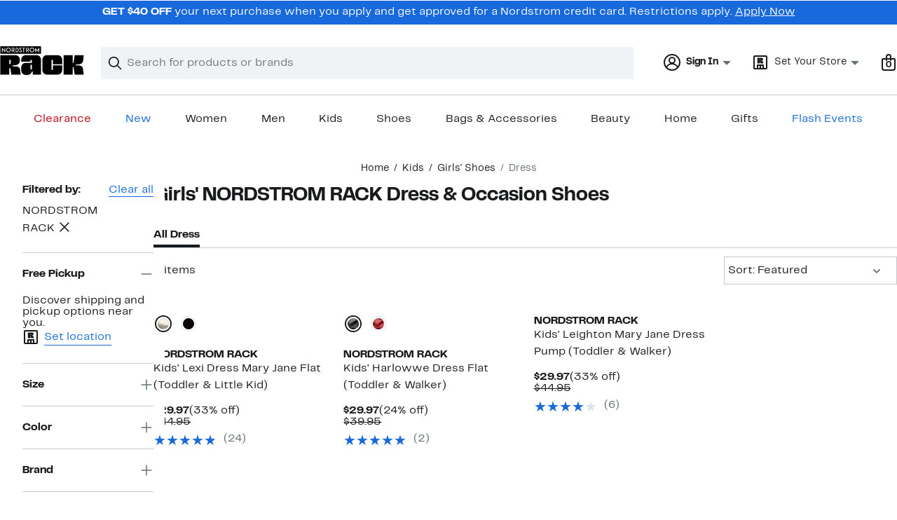

--- FILE ---
content_type: text/css; charset=utf-8
request_url: https://www.nordstromrack.com/static/nordstromrack/res/v3/080ac0a7d7e54c8e.d5.css
body_size: 9056
content:
.H2V7w.fGWv7{font-size:1.125rem;font-size:var(--ndls-text-body-desktop-large-size);font-weight:400;font-weight:var(--ndls-text-body-desktop-large-weight)}.H2V7w.b6_ik,.H2V7w.fGWv7{margin:20px var(--page-padding)}.H2V7w.b6_ik{font-size:1rem;font-size:var(--ndls-text-body-strong-mobile-medium-size);font-weight:700;font-weight:var(--ndls-text-body-strong-mobile-medium-weight);text-align:left}.gKZAp{display:inline-block;margin-right:24px;margin-right:var(--ndls-layout-space-5);vertical-align:top;white-space:normal;flex:0 0 auto}@media only screen and (min-width:1275.1px){.gKZAp{width:159px}}@media only screen and (min-width:736.1px) and (max-width:1275px){.gKZAp:not(.mrlYk){width:159px}}@media only screen and (max-width:736px){.gKZAp{display:inline-block;margin-right:8px;margin-right:var(--ndls-layout-space-2);vertical-align:top;width:120px}.gKZAp:last-of-type:not(.dA9si){margin-right:0}}.FXU8z{display:inline-block;box-sizing:border-box;width:calc(100% - 80px);margin:0;padding:3px;vertical-align:top;overflow-x:hidden;scrollbar-width:none}.bLODw,.FXU8z{white-space:nowrap}.bLODw{border-bottom:1px solid #d3d3d3;margin-bottom:15px;margin-top:15px;padding-bottom:15px;-webkit-overflow-scrolling:touch}.NaYQr{padding-inline:20px;padding-inline:var(--page-padding,20px)}.uIVZq,.ZZLHy{display:inline-block;width:40px;vertical-align:top;text-align:left;padding-top:120px}.C6GLd{will-change:transform;transition:transform 600ms ease-in-out;display:flex}.FXU8z.fiEJD{width:100%}.fiEJD.NaYQr{overflow-x:scroll}.fiEJD.NaYQr::-webkit-scrollbar,.FXU8z::-webkit-scrollbar{display:none;width:0;height:0}@media only screen and (max-width:736px){.FXU8z{width:100%;overflow-x:scroll}.uIVZq,.ZZLHy{display:none}.C6GLd{transform:translateZ(0)!important;transition:none}}.Fe4QG{--product-large-space:var(--ndls-layout-space-3,12px);--product-block-padding:var(--ndls-layout-space-3,12px);--product-inline-padding:var(--ndls-layout-space-2,8px)}.Fe4QG,.zzWfq{--product-small-space:var(--ndls-layout-space-2,8px)}.zzWfq{--product-large-space:var(--ndls-layout-space-5,20px);--product-block-padding:var(--ndls-layout-space-5,20px);--product-inline-padding:0}.e9T5i{--product-border-radius:0;--product-elevation:none}._90bt{--product-small-space:var(--ndls-layout-space-2,8px);--product-large-space:var(--ndls-layout-space-2,8px);--product-border-radius:var(--ndls-border-radius-image,4px);--product-elevation:var(--ndls-elevation-level-1,0px 1.5px 4px 0px rgba(25,26,27,0.15),0px 0.5px 1.5px 0px rgba(25,26,27,0.09));--product-inline-padding:var(--ndls-layout-space-3,12px);--product-block-padding:var(--ndls-layout-space-4,16px);padding-block-end:var(--product-block-padding)}._90bt .Y9bA4{text-overflow:ellipsis;display:-webkit-box;-webkit-box-orient:vertical;-webkit-line-clamp:2;overflow:hidden}.U5O1_{border-radius:var(--product-border-radius);overflow:clip;box-shadow:var(--product-elevation)}.U5O1_>:where(:not(.UuGnv)){margin-block:0;margin-inline:var(--product-inline-padding)}.UuGnv{margin-bottom:var(--product-block-padding)}.yBiBY{margin-top:var(--product-large-space);margin-bottom:var(--product-large-space)}.Yw5es{display:block;color:#647175;color:var(--ndls-color-foreground-subtle)}.KxWmZ,.Yw5es{margin-top:var(--product-small-space)}:not(.EVWkm)>.KxWmZ+.KxWmZ{margin-top:0}.EVWkm>.KxWmZ{display:table}.bgAuF,.Y9bA4{margin-top:var(--product-small-space)}.Y9bA4+.Y9bA4{margin-top:0}.Cz9X9{display:block;margin-top:var(--product-small-space);text-decoration:none}.Bo6XV{display:flex;gap:5px;align-items:baseline;margin-top:var(--product-large-space)}.RpUx3{text-align:left}.Hxcg2{text-align:center}.Hxcg2>.KxWmZ{margin-inline:auto}.RpUx3 .Bo6XV{justify-content:start}.Hxcg2 .Bo6XV{justify-content:center}.KtWqU.D6hJs{font-weight:700;text-transform:uppercase}.KtWqU{font-size:inherit}.Io521{font-weight:700;font-weight:var(--ndls-font-weight-bold)}.dKOmI{position:relative;display:inline-block;vertical-align:top;font-family:Segoe UI Symbol,Arial Unicode MS,sans-serif;color:transparent;font-size:1.25em;line-height:1}.p3p6N{overflow:hidden;position:absolute;top:0;left:0}.dKOmI:before,.p3p6N:before{content:"★★★★★"}.PyETA{color:#dce3e6;color:var(--ndls-color-scale-gray-20)}.anuPW{color:#186adc;color:var(--ndls-color-action-primary-resting)}.Yd_PI{margin-left:10px;color:#647175;color:var(--ndls-color-foreground-subtle);text-decoration:none}.KjY9K{display:flex;flex-direction:row;align-items:center;gap:4px;gap:var(--ndls-layout-space-1,4px)}.M8Loy{text-decoration:none;color:#191a1b;color:var(--ndls-color-foreground-default);.kFsC5>&{font-size:0.875rem;font-size:var(--ndls-text-body-strong-desktop-small-size);font-weight:700;font-weight:var(--ndls-text-body-strong-desktop-small-weight);letter-spacing:0em;letter-spacing:var(--ndls-text-body-strong-desktop-small-spacing);line-height:1.25rem;line-height:var(--ndls-text-body-strong-desktop-small-height)}.j3leG>&{font-size:0.875rem;font-size:var(--ndls-text-body-strong-mobile-small-size);font-weight:700;font-weight:var(--ndls-text-body-strong-mobile-small-weight);letter-spacing:0em;letter-spacing:var(--ndls-text-body-strong-mobile-small-spacing);line-height:1.25rem;line-height:var(--ndls-text-body-strong-mobile-small-height)}}.Z22Hw{color:#647175;color:var(--ndls-color-foreground-subtle);text-decoration:none;.kFsC5>&{font-size:0.875rem;font-size:var(--ndls-text-body-desktop-small-size);font-weight:400;font-weight:var(--ndls-text-body-desktop-small-weight);letter-spacing:0em;letter-spacing:var(--ndls-text-body-desktop-small-spacing);line-height:1.25rem;line-height:var(--ndls-text-body-desktop-small-height)}.j3leG>&{font-size:0.875rem;font-size:var(--ndls-text-body-mobile-small-size);font-weight:400;font-weight:var(--ndls-text-body-mobile-small-weight);letter-spacing:0em;letter-spacing:var(--ndls-text-body-mobile-small-spacing);line-height:1.25rem;line-height:var(--ndls-text-body-mobile-small-height)}}.g4uGK{font-size:.75rem;font-size:var(--ndls-text-detail-strong-desktop-xsmall-size);font-weight:700;font-weight:var(--ndls-text-detail-strong-desktop-xsmall-weight);letter-spacing:0em;letter-spacing:var(--ndls-text-detail-strong-desktop-xsmall-spacing);line-height:1rem;line-height:var(--ndls-text-detail-strong-desktop-xsmall-height);padding-block:2px;&.oe_VG{font-size:.75rem;font-size:var(--ndls-text-detail-strong-mobile-xsmall-size);font-weight:700;font-weight:var(--ndls-text-detail-strong-mobile-xsmall-weight);letter-spacing:0em;letter-spacing:var(--ndls-text-detail-strong-mobile-xsmall-spacing);line-height:1rem;line-height:var(--ndls-text-detail-strong-mobile-xsmall-height)}}.dg0ca{display:inline;box-decoration-break:clone;-webkit-box-decoration-break:clone;padding:2px 4px;&.sZht9{border-radius:2px;border-radius:var(--ndls-border-radius-20)}&.p942t{border-radius:0px;border-radius:var(--ndls-border-radius-00)}&.wbrw5{background-color:#f0f3f5;color:#191a1b}&.BK9MK{background-color:#191a1b;color:#fff}&.yxWxr{background-color:#000;color:#fff;&.p942t{background-color:#186adc}}&.Akmqq{background-color:#fff0ee;color:#d82508}&.STekS{background-color:#d82508;color:#fff}&.Bj0qs{background-color:#f1bff5;color:#191a1b;&.p942t{background-color:#fcf}}&.IjiNY{background-color:#b2d494;color:#191a1b}&.sfA4a{background-color:#fcf;color:#191a1b}&.t3ycb{background-color:#57ccf6;color:#191a1b}&.mlLzI{background-color:#fbe446;color:#191a1b}&.XT9ro{background-color:#ff89e0;color:#191a1b}&.dzhqT{background-color:#f0f3f5;color:#15614e}&.Ll9RM{background-color:#18483c;color:#fff}&.poEDb{background-color:#6cff96;color:#191a1b}&.q9Pcc{background-color:#ecf5fd;color:#191a1b}&.zE7ZL{background-color:#073a8d;color:#fff}}.Eqqo6,.KBtw9{fill:none;stroke-linecap:round;stroke-miterlimit:10}.QxBj0{transition:fill 250ms ease-in-out;fill:transparent}.KBtw9{stroke:#186adc;stroke:var(--ndls-color-action-primary-resting)}.augIB .KBtw9{stroke:#fff;stroke:var(--ndls-color-action-secondary-resting)}.piydo{-webkit-appearance:none;appearance:none;border:none;background-color:transparent}.piydo:focus .QxBj0,.piydo:hover .QxBj0{fill:#094ebe;fill:var(--ndls-color-action-primary-hover)}.piydo:active .QxBj0{fill:#073a8d;fill:var(--ndls-color-action-primary-pressed)}.piydo:active .KBtw9,.piydo:focus .KBtw9,.piydo:hover .KBtw9{stroke:transparent}.hpgNK .piydo .KBtw9{stroke:#dce3e6;stroke:var(--ndls-color-border-disabled)}.hpgNK .piydo .QxBj0{fill:transparent}.augIB.piydo:focus .QxBj0,.augIB.piydo:hover .QxBj0{fill:#f0f3f5;fill:var(--ndls-color-action-secondary-hover)}.augIB.piydo:active .QxBj0{fill:#dce3e6;fill:var(--ndls-color-action-secondary-pressed)}.augIB.piydo:active .KBtw9,.augIB.piydo:focus .KBtw9,.augIB.piydo:hover .KBtw9{stroke:transparent}.navigation-touch .piydo:hover .KBtw9{stroke:#094ebe;stroke:var(--ndls-color-action-primary-hover)}.navigation-touch .hpgNK .piydo .KBtw9{stroke:#dce3e6;stroke:var(--ndls-color-border-disabled)}.navigation-touch .hpgNK .piydo .QxBj0,.navigation-touch .hpgNK .piydo:hover .QxBj0,.navigation-touch .piydo:hover .QxBj0{fill:transparent}.navigation-touch .hpgNK .piydo:hover .KBtw9{stroke:#dce3e6;stroke:var(--ndls-color-border-disabled)}.navigation-touch .augIB .piydo:hover .mIoUU{fill:transparent}.navigation-touch .augIB .piydo:hover .KBtw9{stroke:#f0f3f5;stroke:var(--ndls-color-action-secondary-hover)}.supUd{display:inline-block;height:30px}.MH1gE.KmWZs .supUd{width:auto}.riOBB{border-radius:50px;height:30px;line-height:30px;text-align:center;position:relative;display:inline-block}.riOBB,.riOBB:first-child{margin-left:0}.riOBB span{position:relative;z-index:2}.riOBB a{z-index:1;color:#191a1b;color:var(--ndls-color-foreground-default);text-decoration:none}.riOBB a:after{content:"";width:30px;height:30px;position:absolute;background-color:transparent;border-radius:50%;left:50%;margin-left:-15px;z-index:1}.riOBB a:hover{text-decoration:underline}.riOBB a:hover:after{background-color:#f0f3f5;background-color:var(--ndls-color-background-subtle)}.riOBB.Z1bt1 a{color:#191a1b;color:var(--ndls-color-foreground-default);font-weight:700}.riOBB.Z1bt1 a:after{background-color:#dce3e6;background-color:var(--ndls-color-scale-gray-20)}.wbshI{display:inline-block}.wbshI .BtpVN{font-size:0px}.wbshI:after{content:"\2026";line-height:30px}.v_hDo{height:30px;position:absolute;top:0;white-space:nowrap}.v_hDo a{height:30px;position:relative;display:block;line-height:30px;color:#191a1b;color:var(--ndls-color-foreground-default);text-decoration:none}.v_hDo a:hover{color:#647175;color:var(--ndls-color-foreground-subtle)}.v_hDo.rCIzA .gn7eH:after,.v_hDo.rCIzA .gn7eH:before,.v_hDo.sEh9N .gn7eH:after,.v_hDo.sEh9N .gn7eH:before{line-height:30px;width:30px;display:inline-block;vertical-align:top;font-size:30px}.sEh9N{left:0;top:0}.sEh9N .trYAx{float:left}.sEh9N .DVlDc{float:right}.sEh9N .eq8cg{margin:3px 10px 0 0;float:left}.rCIzA{right:0;top:0}.rCIzA .trYAx{float:right}.rCIzA .DVlDc{float:left}.rCIzA .eq8cg{margin:3px 0 0 10px;float:right}@media only screen and (max-width:736px){.SDAln.AFFMg{padding-top:45px;padding-left:0}.SDAln .supUd{padding:0 10px}.AFFMg{clear:both;font-size:1rem;font-size:var(--ndls-text-body-mobile-medium-size);font-weight:400;font-weight:var(--ndls-text-body-mobile-medium-weight);height:60px;margin:0;position:relative;text-align:center;z-index:0}.AFFMg,.supUd{list-style:none;width:100%}.supUd{padding:0 30px;box-sizing:border-box;text-align:justify}.KmWZs .supUd{width:auto}.supUd:after{content:"";width:100%;display:inline-block}.KmWZs .riOBB{margin-left:40px}.KmWZs .riOBB:first-child{margin-left:0px}.wbshI{list-style:none;margin:0 -12px}.v_hDo{position:absolute;width:50%;top:0;padding:0}.sEh9N{left:0}.sEh9N .trYAx{padding-left:1px}.rCIzA{right:0}.rCIzA .trYAx{padding-right:1px}}@media only screen and (min-width:736.1px){.AFFMg{font-size:1rem;font-size:var(--ndls-text-body-mobile-medium-size);font-weight:400;font-weight:var(--ndls-text-body-mobile-medium-weight);height:30px;text-align:center;list-style:none;padding:0;z-index:0;position:relative;margin:0}.supUd{margin:0 30px;padding:0}.riOBB{float:left}.riOBB+.riOBB{margin-left:30px}.wbshI{float:left;list-style:none;margin:0 20px}}.JlZ3w{margin-top:50px;text-align:center}.SAs4q{display:block;padding-left:16px;padding-left:var(--grid-gap,16px);margin-top:0px;margin-right:0px;margin-bottom:16px}.C_zo_{margin-top:0px;font-size:1.5rem;font-size:var(--ndls-text-header-desktop-medium-size,2.4rem);line-height:1.33}.C_zo_,.ogb77{margin-bottom:0px;white-space:normal;text-align:left}.ogb77{font-size:1rem;font-size:var(--ndls-text-body-desktop-medium-size,1.6rem);margin-top:5px;line-height:20px;font-weight:400}.C_zo_.mWUrj{font-weight:700}@media (max-width:414px){.C_zo_{font-size:1.25rem;font-size:var(--ndls-text-header-mobile-small-size,2.4rem);line-height:1.4}}.lQNRT{vertical-align:middle;line-height:normal;width:100%;text-wrap:balance;overflow-wrap:break-word;display:-webkit-box;-webkit-box-orient:vertical;-webkit-line-clamp:2;overflow:hidden;white-space:break-spaces;font-size:1rem;font-size:var(--ndls-text-body-strong-desktop-medium-size)}.oB3gv{display:flex;align-items:center;text-align:center;vertical-align:center;width:clamp(115px,calc(100vw / 3),145px);height:75px;padding:10px;background-color:#fff;background-color:var(--ndls-color-background-default);opacity:0.9;color:#186adc;color:var(--ndls-color-action-primary-resting);border:1px solid #838d91;border-color:var(--ndls-color-border-default);box-shadow:0 4px 8px 0 #dce3e6;box-shadow:0 4px 8px 0 var(--ndls-color-scale-gray-20);font-weight:700}.navigation-keyboard .oB3gv:focus,.oB3gv:active,.oB3gv:hover{background:#dce3e6 none;background:var(--ndls-color-action-secondary-pressed) none;border-color:#094ebe;border-color:var(--ndls-color-action-primary-hover);color:#191a1b;color:var(--ndls-color-foreground-default)}.qatDA{text-align:left;display:flex}.iDBoX{width:100%;white-space:nowrap;vertical-align:top;margin-bottom:0px;margin-top:0px;padding-left:16px;padding-left:var(--grid-gap,16px);padding-right:16px;padding-right:var(--grid-gap,16px);list-style:none;scrollbar-width:none;display:flex;overflow:auto;flex-wrap:wrap;gap:12px}.k5xNe{-webkit-overflow-scrolling:touch;display:flex;flex-wrap:nowrap;overflow-x:auto}.iDBoX::-webkit-scrollbar{display:none;width:0;height:0}.iDBoX.GiCE4{overflow-x:scroll;overflow-y:hidden;flex-wrap:nowrap;-webkit-overflow-scrolling:touch}.w6ml0{background-color:#f0f3f5;background-color:var(--ndls-color-background-subtle);padding-top:20px;padding-bottom:20px;max-width:100vw;border-top:4px solid #dce3e6;border-top:4px solid var(--ndls-color-border-disabled);border-bottom:4px solid #dce3e6;border-bottom:4px solid var(--ndls-color-border-disabled);margin-top:-4px;text-align:start;margin-left:calc(-1 * var(--page-padding));margin-right:calc(-1 * var(--page-padding))}.etVB7{height:40px;border-radius:4px;border:1px solid #838d91;border:1px solid var(--ndls-color-border-default,#838d91);white-space:nowrap;padding:8px 12px;align-items:center;gap:4px}.etVB7:hover{background:#fff none;background:var(--ndls-color-action-secondary-resting) none}.etVB7:active{background:#dce3e6;background:var(--ndls-color-action-secondary-pressed,#dce3e6)}.LYpCf{color:#191a1b;color:var(--ndls-color-foreground-default);text-align:center;font-size:1rem;font-size:var(--ndls-text-body-mobile-medium-size);font-weight:400;font-weight:var(--ndls-text-body-mobile-medium-weight);overflow:hidden;line-height:24px}.etVB7>svg{width:20px;height:20px}.Czbln{margin-top:8px;padding:20px 16px;border-top:4px solid #dce3e6;border-top:4px solid var(--ndls-color-border-disabled,#dce3e6);border-bottom:4px solid #dce3e6;border-bottom:4px solid var(--ndls-color-border-disabled,#dce3e6);text-align:start;margin-left:calc(-1 * var(--page-padding));margin-right:calc(-1 * var(--page-padding));display:block}.Czbln,.XKXkI{overflow-y:hidden}.XKXkI{gap:12px;max-height:92px;display:flex;width:max-content;margin-top:40px;padding-right:24px}.kdnjS{margin-top:12px}.WL78G{color:#191a1b;color:var(--ndls-color-foreground-default);font-size:1.25rem;font-size:var(--ndls-text-header-mobile-small-size);line-height:28px;position:absolute}@media only screen and (min-width:736.1px) and (max-width:1000px){.Czbln{--page-padding:30px;margin-top:24px}}.eBvIi{display:contents}.pz98E{font-weight:bolder;font-size:21px}.frFQC{margin:10px 0;width:85%}.gized{justify-content:center}.iaHXR{text-align:center;margin:54% 25px 0 15px;white-space:nowrap}.LU18w{z-index:10;opacity:0.3}.LU18w,.yWlZi{position:absolute;width:100%;height:100%;background-color:#fff}.yWlZi{z-index:11;opacity:0.8}.SAsn5{position:absolute;z-index:11;width:100%;height:100%;opacity:0.4;background-color:transparent;cursor:pointer}.SAsn5:hover{background-color:#fff}.bqf1n{margin-bottom:40px;position:relative}.bqf1n>:first-child>:nth-child(2){margin:0px 40px;width:unset}.kKxk2{width:274px;position:relative}.kKxk2>:first-child>:nth-child(2){margin:0px 35px}.jMx2D{width:375px;position:relative}.jMx2D>:first-child>:nth-child(2){margin:0px 35px}section.dFqiN{border:none;align-items:unset}.HnRPQ{opacity:0.3}.HnRPQ,.KlC3b{position:absolute;z-index:1;width:100%;height:100%;background-color:#fff}.KlC3b{opacity:0.8}._fIPt{position:absolute;z-index:11;top:-2px;left:-1px;width:120%;height:105%;opacity:0.4;cursor:pointer;color:transparent}._fIPt:hover{opacity:0.09;background-color:#000}.KzqC4{width:100%}.Lkrv7{font-weight:700;font-weight:var(--ndls-font-weight-bold);padding-bottom:4px}.nvJzb .Lkrv7,.oG6DO .Lkrv7{text-align:left;margin:0 0 20px}.AKoGZ .Lkrv7,.LrCFH .Lkrv7,.R4i5T .Lkrv7{padding-left:20px}.ygTeU .Lkrv7{margin-top:0px;font-size:16px;text-align:center}.KzqC4 li{list-style:none}@media only screen and (max-width:1000px){.LrCFH .Lkrv7,.nvJzb .Lkrv7,.oG6DO .Lkrv7,.su3tD .Lkrv7,.thcDO .Lkrv7{font-size:15px}}.rZ81r{height:100%;width:100%;position:relative;white-space:nowrap;overflow:hidden}.Bz2HY{display:inline-block;padding:0;margin:0}.ON8Xu{width:100%}.pou6v{height:100%}.GTBjY{min-width:82px;max-width:100%;text-align:center;padding:0;margin:0}.Bex2P{width:100%;margin-top:16px}.lU26f{display:flex;flex-wrap:wrap;justify-content:space-between;max-height:300px;overflow:hidden;text-align:center;padding-left:0}.weNSU{width:140px;height:300px;margin-right:15px}._Swai{-webkit-overflow-scrolling:touch;position:relative;overflow:hidden;margin-bottom:60px;flex-wrap:nowrap}.LHDmZ._Swai{margin-bottom:30px}.u8_A9{display:flex;margin:0 0 -50px;overflow-x:scroll;padding:0 0 50px;position:relative;z-index:1}.SEhjH{flex:0 0 37%;margin-right:10px}.u8_A9 li:first-of-type{margin-left:20px}.u8_A9 li:last-of-type{margin-right:20px}.n7_pP{display:flex;flex-direction:row;flex-wrap:wrap;justify-content:space-between;text-align:center;margin-top:-30px}.ZF0f_{flex-basis:47%;margin-top:25px}.vWHJ7{width:50%;position:relative}.vWHJ7:focus{border-bottom:1px solid #186adc;border-bottom:1px solid var(--ndls-color-border-selected);margin-bottom:-1px}.hdRnV{padding-top:100%}.j328q{padding-top:200%}.wYS6j{display:flex;flex-direction:column;position:absolute;top:0;left:0;right:0;bottom:0;margin:2px;overflow:hidden}._e2Mr:active,._e2Mr:hover{border:1px solid #c2cbcd;border:1px solid var(--ndls-color-border-subtle);margin:1px}.VbjcT{position:relative;z-index:10;width:100%;height:100%;background-color:#191a1b;background-color:var(--ndls-color-scale-gray-100);opacity:0.03}.d1bGQ:hover{opacity:0.09}.d1bGQ:active{opacity:0.06}.t_2jF{top:0;max-width:calc(100% - 12px);max-height:calc(90% - 32px);padding-bottom:30px}.t_2jF,.vair1{position:absolute;right:0;bottom:0;left:0;margin:auto}.vair1{font-size:12px;line-height:1.25rem;line-height:var(--ndls-text-body-desktop-small-height);font-size:0.875rem;font-size:var(--ndls-text-body-desktop-small-size)}.f0Bwi{font-weight:400;text-overflow:ellipsis;text-align:center;overflow:hidden;white-space:nowrap;padding:0 8px}.cGVsd{background-color:#fbe446;background-color:var(--ndls-color-brand-anniversary);padding:0 5px;margin-right:-5px}.BEFSF{height:20px;padding:8px;margin-right:auto}.BEFSF,.jNxx6,.mcnYL{font-size:0.875rem;font-size:var(--ndls-text-body-strong-desktop-small-size)}.mcnYL{height:20px;padding:8px 8px 8px 10px;margin-right:auto}._Oh9s{font-weight:700;font-weight:var(--ndls-text-body-strong-desktop-small-weight);display:inline}.s5kQG{padding:8px}.auDXE{font-size:0.875rem;font-size:var(--ndls-text-body-strong-desktop-small-size);font-weight:700;font-weight:var(--ndls-text-body-strong-desktop-small-weight);margin-top:6px}.rEpGk{font-weight:700;font-weight:var(--ndls-text-body-strong-mobile-small-weight)}.Howjv{width:calc(100% - 8px * 2);position:relative;margin:calc(2px * -1) 3px -3px}.upZoD{padding-top:153%}.g72vm{overflow:hidden;display:flex;flex-direction:column;flex-wrap:wrap;align-content:flex-start;position:absolute;top:0;left:0;right:0;bottom:0;margin-bottom:-1px}.oTlpK{display:flex;flex-direction:column;align-items:center;border:1px solid #000;font-family:Rack Sans,Arial,sans-serif;font-family:var(--ndls-font-family-default)}section.zvFON{padding-top:8px}.hCa2F{width:226px}.TwJqs{max-width:311px}.d2gT0{width:330px}.Q7Khb{width:370px}.DaQAC{width:540px}.fcumm{aspect-ratio:0.645}.mBgd6{width:100%;border-width:1px}._1jP7{max-width:311px}.EMDf3{max-width:330px}.Ybw4A{max-width:370px}.gaH4L{max-width:540px}.Jn78j{border:none}@media mobile{.fcumm{aspect-ratio:0.645}}.nQn89{transition:opacity 0.3s linear}.MUp1a{opacity:0.3}.VZsVu{opacity:1}.VZsVu:focus{outline-style:none;box-shadow:none;border-color:transparent}.H9ids{background:#a4afb2;background:var(--ndls-color-foreground-disabled);border-radius:50%;display:inline-block;height:6px;margin:10px 5px 0px;position:relative;width:6px}.RzZpW{background:#094ebe;background:var(--ndls-color-action-primary-hover)}.TLK__{height:321px}@media (max-width:768px){.TLK__{height:291px}}.A5X3F{display:flex;flex-wrap:wrap;justify-content:start;max-height:365px;overflow:hidden;text-align:center;padding-left:0;padding-top:10px}.vEV5H{display:block;margin:8px}a.vEV5H:focus{outline:5px auto -webkit-focus-ring-color}.ZlFo1{bottom:0;font-size:13px;line-height:20px;margin:auto;width:84%;max-height:40px;white-space:nowrap;overflow:hidden;text-overflow:ellipsis}.bjxWT{font-weight:700}.ddRlG,.QndcJ{margin-top:0}.QndcJ{padding-left:20px}.EsZHH{text-align:center;margin:80px 25px 0 15px;white-space:nowrap}.RdAlr{margin-top:54%}.nszbB{margin-top:120px}.YO2l0{height:520px}@media only screen and (max-width:736px){.vEV5H{width:190px}.YO2l0{height:560px}}.HKHfA{width:48px;position:relative}.HKHfA:focus{border-bottom:1px solid #186adc;border-bottom:1px solid var(--ndls-color-border-selected)}.R89T9{padding-top:72px}.yZ6FF{border-bottom:4px solid #186adc;border-bottom:4px solid var(--ndls-color-border-selected)}.vkn5K{display:flex;flex-direction:column;position:absolute;top:0;left:0;right:0;bottom:0;margin:2px;overflow:hidden}.vkn5K:active,.vkn5K:hover{border:1px solid #c2cbcd;border:1px solid var(--ndls-color-border-subtle);box-sizing:border-box}.vEfjc{position:relative;z-index:10;width:100%;height:100%;background-color:#191a1b;background-color:var(--ndls-color-scale-gray-100);opacity:0.03}.vEfjc:hover{opacity:0.09}.vEfjc:active{opacity:0.06}.FCPpv{position:absolute;top:0;right:0;bottom:0;left:0;max-width:100%;max-height:95%;margin:auto}.CKbI5{font-weight:700;font-size:19px}.Po90E{width:60%}.w6YqC{width:100%;height:100px}._acRy{width:100%;position:relative;margin-bottom:8px;margin-top:calc(2px * -1)}.Qvuju{width:calc(100% - 8px * 2)}.ThyeB{padding-top:82px;position:relative}.dCBf5,.ThyeB{overflow:hidden}.dCBf5{display:flex;flex-direction:column;flex-wrap:wrap;align-content:flex-start;position:absolute;top:0;left:0;right:0;bottom:0}.PEajp{overflow-x:auto;white-space:nowrap;margin-bottom:-16px}.F_uen{height:200px}.FxcYF{text-align:center}.C6Cvd{display:flex;justify-content:space-between;align-items:flex-end}.MLmFx{margin-bottom:0px;margin-bottom:var(--ndls-layout-space-0,0px)}.XFxS0{margin-bottom:4px;margin-bottom:var(--ndls-layout-space-1,4px)}.V8MgX{margin-bottom:8px;margin-bottom:var(--ndls-layout-space-2,8px)}.y2GPt{margin-bottom:12px;margin-bottom:var(--ndls-layout-space-3,12px)}.Auf2f{margin-bottom:16px;margin-bottom:var(--ndls-layout-space-4,16px)}.a6qLF{margin-bottom:24px;margin-bottom:var(--ndls-layout-space-5,24px)}.yBjFA{margin-bottom:32px;margin-bottom:var(--ndls-layout-space-6,32px)}.Bv1Hd{margin-bottom:40px;margin-bottom:var(--ndls-layout-space-7,40px)}.qD3c2{display:flex;justify-content:center}.cK9QP{grid-template-columns:repeat(4,1fr);gap:0px 16px;gap:var(--ndls-layout-space-0,0) var(--ndls-layout-space-4,16px)}.cK9QP,.WFRt0{display:grid;position:relative}.NSdtW,.Oq7xP,.p1tTS,.sEJhh{grid-column-start:span 4}@media screen and (min-width:768px){.NSdtW,.Oq7xP{grid-column-start:span 2}}.r4DcY{padding:0;border:none;background:transparent;font:inherit;color:inherit;box-sizing:border-box;align-items:center;display:flex;height:45px;justify-content:center;width:31px;transition:background-color 250ms ease-in-out;position:absolute;top:0;bottom:0;z-index:2;margin:auto}.LNd8h{left:-35px}.xHZQd{right:-35px}.r4DcY:hover{background-color:#2b2e2f;background-color:var(--ndls-color-scale-gray-90)}.r4DcY:hover .IeoST path,.r4DcY:hover .ooIsM path{fill:#fff}.m0DuX.r4DcY:hover{background-color:transparent;cursor:default}.m0DuX .IeoST path,.m0DuX .ooIsM path,.m0DuX.r4DcY:hover .IeoST path,.m0DuX.r4DcY:hover .ooIsM path{fill:#c2cbcd;fill:var(--ndls-color-border-subtle)}.BqTpH{display:none}.Ycdxr{display:flex;flex-direction:column}.ofKHN{display:flex;align-items:center;justify-content:center;margin-top:8px;margin-top:var(--ndls-layout-space-2,8px)}.M18VN{position:relative;height:100%}.TNIMl{display:block;max-height:100%;max-width:100%;height:auto}.yg4dU{margin:0;padding:0;border:none;background:none;display:flex}.yg4dU:focus{outline:none}.qM1Ea{color:#a4afb2;color:var(--ndls-color-foreground-disabled);cursor:default}.uqpn3{margin:0 8px 0 0;margin:0 var(--ndls-layout-space-2,12px) 0 0;float:left}.Q6hk4{margin:0 0 0 8px;margin:0 0 0 var(--ndls-layout-space-2,12px)}.qM1Ea .Q6hk4 path,.qM1Ea .uqpn3 path{stroke:#a4afb2;stroke:var(--ndls-color-foreground-disabled)}.LmWL1{margin-bottom:20px}.bcHBy{box-sizing:border-box;cursor:pointer;width:100%;color:#191a1b;color:var(--ndls-color-foreground-default);font-size:0.75rem;display:block;padding:1px 0 1px 1px;position:relative}.bcHBy+.bcHBy{margin-top:20px}.bcHBy p{display:inline-block;margin:0 0 0 25px;line-height:0.875rem}.bcHBy+p{display:block;margin:8px 0 0 25px;position:relative;top:-3px}.bcHBy.LgaU7{margin-bottom:0}.bcHBy.LgaU7 p{font-weight:700}.bcHBy:before{position:absolute;display:block;content:"";width:14px;height:14px;outline:1px solid #838d91;outline:1px solid var(--ndls-color-border-default);background-color:#fff;background-color:var(--ndls-color-foreground-inverse)}.bcHBy input[type=checkbox]{position:absolute;left:-9999px}.bcHBy input[type=checkbox]:checked+p:before{content:" ";position:absolute;left:4px;top:1px;display:inline-block;width:4px;height:8px;border:solid #000;border:solid var(--ndls-color-brand-nordstrom-primary);transform:rotate(45deg);border-width:0 2px 2px 0}.bcHBy:active:before,.bcHBy:focus:before,.bcHBy:hover:before{outline:2px solid #c2cbcd;outline:2px solid var(--ndls-color-border-subtle)}.bcHBy:active:before,.bcHBy:focus:before{outline-color:#000;outline-color:var(--ndls-color-brand-nordstrom-primary)}.bcHBy.vasUR:before{background-color:#fff;background-color:var(--ndls-color-foreground-inverse)}.bcHBy.vasUR:active:before,.bcHBy.vasUR:before,.bcHBy.vasUR:focus:before,.bcHBy.vasUR:hover:before{outline-color:#d82508;outline-color:var(--ndls-color-foreground-critical)}.bcHBy.vasUR p{font-weight:400}.bcHBy.vasUR:active:before,.bcHBy.vasUR:before,.bcHBy.vasUR:focus:before,.bcHBy.vasUR:hover:before,.bcHBy.vasUR input[type=checkbox]:checked+p:before{border-color:#d82508;border-color:var(--ndls-color-foreground-critical)}.bcHBy.vasUR+p{color:#d82508;color:var(--ndls-color-foreground-critical);margin-left:0}.bcHBy.Hv2mb:active:before,.bcHBy.Hv2mb:focus:before,.bcHBy.Hv2mb:hover:before{outline:1px solid #838d91;outline:1px solid var(--ndls-color-border-default)}.xpgL2{border:0;margin:0;padding:0;list-style:none}@media only screen and (max-width:768px){.bcHBy{font-size:0.875rem}.bcHBy p{margin:0 0 0 33px;line-height:1.375rem}.bcHBy:before{height:22px;width:22px}.bcHBy input[type=checkbox]:checked+p:before{left:8px;top:2px;width:6px;height:12px}.bcHBy.Hv2mb:active:before,.bcHBy.Hv2mb:focus:before,.bcHBy.Hv2mb:hover:before{outline:1px solid #838d91;outline:1px solid var(--ndls-color-border-default)}.bcHBy+p{margin-left:33px;top:-6px}.bcHBy.vasUR+p{top:0}}.uZYUL{min-height:unset!important;font-family:Rack Sans,Arial,sans-serif;font-family:var(--ndls-font-family-default)}.uZYUL>div:first-child>div:first-child{max-height:100%;top:0}.uZYUL div[role=dialog]{padding:0}.uZYUL div>a>svg{transform:scale(1.5)}.M0R9P div>a>svg{transform:unset}.tNXNU{display:flex}.XU9v0{flex-direction:column}.M0R9P .tNXNU,.OVX5r{height:unset;max-height:calc(80vh - 2px)}.Abqm1{flex:1;overflow-y:auto;-webkit-overflow-scrolling:touch;-ms-overflow-style:-ms-autohiding-scrollbar}.oHAWJ{padding:40px}.Abqm1.b6L55{margin-bottom:70px}.hFZhk{position:fixed;bottom:0;left:0;right:0}.pLC4s{background-color:#fff;background-color:var(--ndls-color-background-default);border-top:1px solid #c2cbcd;border-top:1px solid var(--ndls-color-border-subtle);font-family:Rack Sans,Arial,sans-serif;font-family:var(--ndls-font-family-default);padding:10px 20px}.M0R9P .ogp4Y{position:absolute}.ogp4Y button{cursor:pointer}.uZYUL h1{font-weight:700;margin-top:0}.M0R9P h1,.uZYUL h1{font-size:1.5rem;font-size:var(--ndls-text-header-desktop-medium-size)}.g9dCR button:not(:first-child){margin-left:12px}@media only screen and (max-width:736px){.M0R9P h1,.uZYUL h1{font-size:1.25rem;font-size:var(--ndls-text-header-desktop-small-size)}}.JJE7s{padding:16px 0px 40px 16px;min-height:498px;border-top:1px solid #dce3e6;border-top:1px solid var(--ndls-color-border-disabled,#dce3e6);border-bottom:1px solid #dce3e6;border-bottom:1px solid var(--ndls-color-border-disabled,#dce3e6);margin-left:calc(-1 * var(--page-padding));margin-right:calc(-1 * var(--page-padding))}.JJE7s>section{padding-bottom:5px}.fPF7c{display:flex;justify-content:left;line-height:28px;font-size:1.25rem;font-size:var(--ndls-text-heading-mobile-small-size);font-weight:700;font-weight:var(--ndls-text-heading-mobile-small-weight)}.c760w{display:flex;margin-top:8px;margin-top:var(--ndls-layout-space-2,8px);padding:0 20px;padding:0 var(--page-padding,20px) 0}.c760w,.MU44f{gap:12px;gap:var(--ndls-layout-space-3,12px)}.MU44f{height:2.375rem;background-color:#f0f3f5;background-color:var(--ndls-color-background-subtle);padding:12px;padding:var(--ndls-layout-space-3,12px);border-radius:4px;border-radius:var(--ndls-border-radius-40);border:1px solid #f0f3f5;border:1px solid var(--ndls-color-background-subtle);box-sizing:border-box}.NZsAT{width:7.875rem}.jI6NH{width:7.375rem}.HShCB{width:8.625rem}.RlVOZ{width:6.0625rem}.z4KKg{width:5.25rem}.knM2u{width:5.75rem}.T18Tt{width:6rem}.yggmL{margin-left:20px;margin-right:20px;text-align:left}.TvHUg,.yggmL{padding-top:8px;padding-bottom:8px}.TvHUg{display:block;width:70%;background-color:#f0f3f5;background-color:var(--ndls-color-background-subtle)}.lhVs6{display:flex;overflow-x:auto;overflow-y:hidden;padding-left:20px;padding-bottom:10px;margin-top:10px;gap:12px}.YZObK{height:38px}.vma8b,.YZObK{width:25%;background-color:#f0f3f5;background-color:var(--ndls-color-background-subtle)}.vma8b{border-radius:20px;height:30px}.cyCWP{width:25%}.cyCWP,.sxwkf{height:38px;background-color:#f0f3f5;background-color:var(--ndls-color-background-subtle)}.sxwkf{width:50%}.fnZwn{width:100%;border-bottom:1px solid #c2cbcd;border-bottom:1px solid var(--ndls-color-border-subtle);padding:0 20px;box-sizing:border-box}.DM1E5,.fnZwn{position:relative}.DM1E5{display:flex;gap:25px;overflow-x:scroll;overflow-y:visible;-ms-overflow-style:none;scrollbar-width:none}.DM1E5 li{font-size:1rem;font-size:var(--ndls-text-body-desktop-medium-size);font-weight:400;font-weight:var(--ndls-text-body-desktop-medium-weight)}.DM1E5::-webkit-scrollbar{display:none}.DM1E5>li{display:contents}.bY0Do{padding:10px 0 6px;border-bottom:4px solid transparent;box-sizing:border-box;white-space:nowrap;color:inherit;text-decoration:none}.bY0Do:focus,.bY0Do:hover,.UKVUV{border-bottom-color:currentColor}.UKVUV{font-weight:700}.H6lJ8{position:absolute;bottom:7px;padding:5px;height:26px;background:none;border:none}.deubl{left:-5px}.ehvdU{right:-5px}.rbuhK .DM1E5{transition:transform 100ms ease-in-out}.rbuhK:not(.KyJux) .DM1E5{transform:translateX(-20px)}.zabTT{padding:0;margin:10px 0;background-color:#f0f3f5;background-color:var(--ndls-color-background-subtle);border-bottom:0;color:transparent}.browser-ie .DM1E5{height:38px}.browser-ie .DM1E5 li{height:inherit;padding-top:10px}.browser-ie .DM1E5 li+li .bY0Do{margin-left:25px}.bhHMl.G4dbr{border-radius:4px;height:38px;padding:0px 12px;display:flex;gap:11px;border-width:1px;min-width:max-content;touch-action:pan-x}.bhHMl ._4SDR,.bhHMl .Mxu5Q{text-overflow:ellipsis}.bhHMl ._4SDR{white-space:nowrap;overflow:hidden}.bhHMl.G4dbr ._4SDR{font-size:1rem;font-size:var(--ndls-text-body-mobile-medium-size);font-weight:400!important;font-weight:var(--ndls-text-body-mobile-medium-weight)!important}.tSmOg path{fill:#186adc;fill:var(--ndls-color-action-primary-resting)}.dxZ80 .tSmOg path{fill:#fff;fill:var(--ndls-color-foreground-inverse)}.zZS4F{position:relative;float:left}.zZS4F .Umtcy.TXTuy{color:#fff;color:var(--ndls-color-action-secondary-resting);background-color:#186adc;background-color:var(--ndls-color-brand-primary)}.zZS4F .TXTuy .yb75S path{fill:#fff;fill:var(--ndls-color-action-secondary-resting)}.zZS4F .jMNjV{position:absolute;height:0;left:0;top:0}.zZS4F .jMNjV:focus{outline:0}.zZS4F .XSY6P{border:0;outline:0;background-color:transparent;padding:0;-webkit-appearance:none;-moz-appearance:none;position:absolute;top:0;left:0;opacity:0;height:44px;font-size:1rem;font-size:var(--ndls-text-body-mobile-medium-size);font-weight:400;font-weight:var(--ndls-text-body-mobile-medium-weight)}.zZS4F .GI7N6{padding:0 8px;padding:0 var(--ndls-layout-space-2,8px)}.zZS4F .Umtcy{display:flex;align-items:center;justify-content:space-between;height:36px;border-radius:4px;min-width:79px;border:1px solid #186adc;border:1px solid var(--ndls-color-action-primary-resting);color:#000;color:var(--ndls-color-brand-nordstrom-primary)}.zZS4F .JrzJl{background-color:#191a1b;background-color:var(--ndls-color-scale-gray-100);color:#fff;color:var(--ndls-color-foreground-inverse);border:1px solid #186adc;border:1px solid var(--ndls-color-border-selected)}.zZS4F .JH41p{border:1px solid #838d91;border:1px solid var(--ndls-color-border-default)}.zZS4F .yb75S path{fill:#186adc;fill:var(--ndls-color-action-primary-resting)}.zZS4F .JrzJl .yb75S path{fill:#fff;fill:var(--ndls-color-foreground-inverse)}.zZS4F .yb75S:not(:root){margin-right:13px;overflow:visible}.zZS4F .Oz8Fa{margin-right:10px;margin-left:13px;white-space:nowrap;overflow:hidden;text-overflow:ellipsis}.zZS4F .eDCUj{width:100%}.UUBnc{min-height:1px;display:flex;position:relative}.UUBnc .jMNjV{width:100%}.UUBnc .yb75S path{fill:#647175;fill:var(--ndls-color-foreground-subtle)}.UUBnc .yb75S:not(:root){margin-right:13px;overflow:visible}.UUBnc .XSY6P{opacity:0;transition:border-color .5s ease-out;background:#fff;background:var(--ndls-color-background-default);height:40px;padding:6px 1px;box-sizing:border-box;width:100%;font-size:1rem;font-size:var(--ndls-text-body-desktop-medium-size);font-weight:400;font-weight:var(--ndls-text-body-desktop-medium-weight)}.NCk8Y .XSY6P,.UUBnc .XSY6P{border:1px solid #c2cbcd;border:1px solid var(--ndls-color-border-subtle)}.NCk8Y .XSY6P{transition:none;-webkit-appearance:none;appearance:none}.NCk8Y .XSY6P:focus{outline:0}.UUBnc:not(.NCk8Y) .XSY6P:focus{border-color:#838d91;border-color:var(--ndls-color-border-default);border-width:2px;outline:0;padding:5px 0}.UUBnc .is94K{position:absolute;display:flex;align-items:center;justify-content:space-between;background:#fff;background:var(--ndls-color-action-secondary-resting);height:40px;border:1px solid #c2cbcd;border:1px solid var(--ndls-color-border-subtle);padding:6px 5px;box-sizing:border-box;font-size:1rem;font-size:var(--ndls-text-body-desktop-medium-size);font-weight:400;font-weight:var(--ndls-font-weight-normal);width:100%}.UUBnc .pmPdC{text-wrap:nowrap;overflow:hidden}.m_DTh.BxAUd{height:38px;border-radius:4px;border-radius:var(--ndls-border-radius-40);padding:12px;padding:var(--ndls-layout-space-3);display:flex;gap:12px;gap:var(--ndls-layout-space-3);min-width:max-content;touch-action:pan-x}.m_DTh.H8vcV{background-color:#186adc;background-color:var(--ndls-color-action-primary-resting)}.m_DTh.H8vcV,.m_DTh:not(.H8vcV){border:1px solid #186adc;border:1px solid var(--ndls-color-action-primary-resting)}.E8KRv{background-color:transparent;padding:0;border:0;margin:0;box-shadow:none;border-radius:none}.WbADE path{fill:#186adc;fill:var(--ndls-color-action-primary-resting)}.Jh_qB .WbADE path{fill:#fff;fill:var(--ndls-color-foreground-inverse)}.m_DTh .WbADE{fill:#186adc;fill:var(--ndls-color-action-primary-resting)}.m_DTh .WbADE:not(:root){overflow:visible}.H8vcV .WbADE path{fill:#fff;fill:var(--ndls-color-foreground-inverse)}.sPd2I path{fill:#186adc;fill:var(--ndls-color-action-primary-resting)}.H8vcV .sPd2I path{fill:#fff;fill:var(--ndls-color-foreground-inverse)}.m_DTh .VfJ3r{white-space:nowrap;overflow:hidden;text-overflow:ellipsis;font-size:1rem;font-size:var(--ndls-text-body-desktop-medium-size);font-weight:400;font-weight:var(--ndls-text-body-desktop-medium-weight)}.H8vcV .VfJ3r{color:#fff;color:var(--ndls-color-foreground-inverse)}.j5Lp3{display:grid;gap:24px;gap:var(--ndls-layout-space-5,24px);align-items:center}.EJ6k7{grid-column:-1/-2}@media only screen and (min-width:736.1px) and (max-width:1660px){.j5Lp3{grid-template-columns:repeat(3,1fr)}}@media only screen and (min-width:1275.1px){.j5Lp3{grid-template-columns:repeat(4,1fr)}}.QfNHI{display:flex;gap:12px;gap:var(--ndls-layout-space-3);margin-top:8px;margin-top:var(--ndls-layout-space-2,8px);padding:0 20px;padding:0 var(--page-padding,20px) 0}.ZKXkJ{align-items:center;background-color:#fff;background-color:var(--ndls-color-action-secondary-resting);justify-content:space-between;height:38px;border-radius:4px;border:1px solid #838d91;border:1px solid var(--ndls-color-border-default);white-space:nowrap;padding:0 15px;color:#000;color:var(--ndls-color-brand-nordstrom-primary)}.ZKXkJ.JNbWE{font-size:1rem;font-size:var(--ndls-text-body-mobile-medium-size)}.Npgnj{outline:0;background-color:#186adc;background-color:var(--ndls-color-action-primary-resting);color:#fff;color:var(--ndls-color-foreground-inverse);border:none}.ZKXkJ.AnXcB{display:flex;height:34px;border-radius:500px;border-radius:var(--ndls-border-radius-pill);font-family:var(--ndls-font-family-Brandon);font-size:1rem;font-size:var(--ndls-text-body-desktop-medium-size)}.ZKXkJ.AnXcB:hover{color:#191a1b;color:var(--ndls-color-foreground-default);border:1px solid #838d91;border:1px solid var(--ndls-color-border-default);background-color:#f0f3f5;background-color:var(--ndls-color-action-secondary-hover)}.ZKXkJ.AnXcB.Fv5K2:active{background-color:#dce3e6;background-color:var(--ndls-color-action-secondary-pressed)}.Cz2xg,.s7RI0{margin-right:9px}.s7RI0 path{fill:#fff;fill:var(--ndls-color-foreground-inverse)}.Npgnj:hover .s7RI0 path{fill:#191a1b;fill:var(--ndls-color-foreground-default)}.ilW5v.DsYJ0{border-top:1px solid #c2cbcd;border-top:1px solid var(--ndls-color-scale-gray-30);border-bottom:1px solid #c2cbcd;border-bottom:1px solid var(--ndls-color-scale-gray-30);margin-top:-50px;margin-bottom:22px}.ilW5v.XZABE{display:block;text-align:left}.ilW5v>.wczBh{margin:16px 0 0;font-size:1rem;font-size:var(--ndls-text-body-desktop-medium-size);font-weight:700;font-weight:var(--ndls-text-body-strong-desktop-medium-weight)}.ilW5v>.wczBh.XZABE{padding:0 20px;padding:0 var(--page-padding,20px);font-weight:700;font-weight:var(--ndls-text-body-strong-mobile-medium-weight);font-size:1rem;font-size:var(--ndls-text-body-mobile-medium-size)}.cN9Zd{display:flex;gap:12px;overflow-x:auto;overflow-y:hidden;padding:0 20px 12px;padding:0 var(--page-padding,20px) 12px}.YKIHc.KyspQ{height:38px;border-radius:4px;padding:12px;display:flex;gap:11px;min-width:max-content;touch-action:pan-x}.YKIHc.Y0uQW{background-color:#186adc;background-color:var(--ndls-color-action-primary-resting)}.YKIHc.Y0uQW,.YKIHc:not(.Y0uQW){border:1px solid #186adc;border:1px solid var(--ndls-color-action-primary-resting)}.hTJP8{background-color:transparent;padding:0;border:0;margin:0;box-shadow:none;border-radius:none}.ptrZR path{fill:#186adc;fill:var(--ndls-color-action-primary-resting)}.sIP6C .ptrZR path{fill:#fff;fill:var(--ndls-color-foreground-inverse)}.YKIHc .ptrZR{fill:#186adc;fill:var(--ndls-color-action-primary-resting)}.YKIHc .ptrZR:not(:root){overflow:visible}.Y0uQW .ptrZR path{fill:#fff;fill:var(--ndls-color-foreground-inverse)}.rlj5g path{fill:#186adc;fill:var(--ndls-color-action-primary-resting)}.Y0uQW .rlj5g path{fill:#fff;fill:var(--ndls-color-foreground-inverse)}.YKIHc .aHime{white-space:nowrap;overflow:hidden;text-overflow:ellipsis;font-size:1rem;font-size:var(--ndls-text-body-mobile-medium-size);font-weight:400!important;font-weight:var(--ndls-text-body-mobile-medium-weight)!important}.Y0uQW .aHime{color:#fff;color:var(--ndls-color-foreground-inverse)}.ynZc8{text-align:left;padding:0 20px;padding:0 var(--page-padding,20px)}.hVf_R,.ynZc8{margin-top:16px}.hVf_R{display:flex;gap:12px;overflow-x:auto;overflow-y:hidden;padding:0 20px 12px;padding:0 var(--page-padding,20px) 12px}.SpykW{border-right:1px solid #c2cbcd;border-right:1px solid var(--ndls-color-border-subtle);padding-right:12px}.llSd5 .oG9Sx{margin:0 0 12px}.cqcml .oG9Sx{padding-inline:var(--page-layout-margin)}.cqcml.nRQgo{border-top:1px solid #c2cbcd;border-top:1px solid var(--ndls-color-border-subtle)}.cqcml .DABkk{line-height:24px}.YJB6L{display:grid;grid-template-columns:100%;grid-template-rows:repeat(2,auto)}.sp5XJ p{margin-top:12px}._4Njr{text-align:left}.xHN13{display:grid;grid-auto-flow:dense}.WH1lc{grid-template-columns:repeat(2,1fr);column-gap:8px;column-gap:var(--ndls-layout-space-2,8px);row-gap:24px;row-gap:var(--ndls-layout-space-5,24px)}.DGycR{grid-template-columns:repeat(3,1fr)}.DGycR,.liB50{column-gap:24px;column-gap:var(--ndls-layout-space-5,24px);row-gap:40px;row-gap:var(--ndls-layout-space-7,40px)}.liB50{grid-template-columns:repeat(4,1fr)}.nwaaq{grid-column-start:span 2}.bh46x{grid-column-start:span 3}.ko4ns{grid-column-start:span 4}.nwaaq.vc0JA{padding-bottom:calc(0.1 * (100% - 8px) / 2);padding-bottom:calc(0.1 * (100% - var(--ndls-layout-space-2)) / 2)}.nwaaq.vc0JA:before{padding-top:calc(1.534 * (100% - 8px) / 2);padding-top:calc(1.534 * (100% - var(--ndls-layout-space-2)) / 2)}.ofsMi.ofsMi{background-color:#f0f3f5;background-color:var(--ndls-color-background-subtle);margin:0;padding-block:24px;padding-block:var(--ndls-layout-space-5,24px);padding-inline:8px;padding-inline:var(--ndls-layout-space-2,8px)}.IlfCU:empty{display:none}.w9Hmh:not(:has(iframe)){background-image:url(https://n.nordstrommedia.com/it/9d9ce8c1-74f8-4ffb-ac75-267ebdabd2a7.png);background-size:100%;background-repeat:no-repeat;background-position:top;border-radius:0px;border-radius:var(--ndls-border-radius-container-small);background-color:#f0f3f5;width:100%;height:100%}.w9Hmh:has(iframe){background-color:#f0f3f5;height:100%;display:block;border-radius:0 0 4px 4px}.Vrr2m{box-sizing:border-box;padding-bottom:10%;overflow:hidden}.Vrr2m:before{display:block;padding-top:153.4%;content:"";background-color:#f0f3f5;background-color:var(--ndls-color-background-subtle)}.uVKIP>p{border-bottom:9px solid #f0f3f5;border-bottom:9px solid var(--ndls-color-background-subtle);text-align:left}.uVKIP>.sbHuL{width:50%;margin-top:20px}.uVKIP>.qKG9y{width:75%;margin-top:15px}.uVKIP>.IwU7c{width:25%;margin-top:15px}.uVKIP>._7k76,.uVKIP>.NgIV6{display:none}.qy4Q8>p{border-bottom:14px solid #f0f3f5;border-bottom:14px solid var(--ndls-color-background-subtle);margin-left:auto;margin-right:auto}.qy4Q8>.sbHuL{width:50%;margin-top:12px}.qy4Q8>.qKG9y{width:75%;margin-top:12px}.qy4Q8>.IwU7c{width:40%;margin-top:13px}.qy4Q8>.NgIV6{width:55%;margin-top:12px}.qy4Q8>._7k76{width:40%;margin-top:13px}.bbFKf{--page-padding:var(--page-layout-margin,16px)}.ceov_{--page-padding:0}.ceov_.qhMD0{padding-top:20px;padding-bottom:48px;padding-bottom:var(--ndls-layout-space-8,48px)}.bbFKf.qhMD0{border-top:1px solid #c2cbcd;border-top:1px solid var(--ndls-color-border-subtle)}.bbFKf.qhMD0.P4j1p{border-top:none}.ceov_ :is(.sgU1c,.u_NhB){margin:40px var(--page-padding)}.bbFKf :is(.sgU1c,.u_NhB){margin:30px var(--page-padding)}.gkAcy{margin-top:20px}.bbFKf .SPenW{margin-top:40px;margin-left:var(--page-padding);margin-right:var(--page-padding)}.ceov_ .SPenW{margin-top:50px}